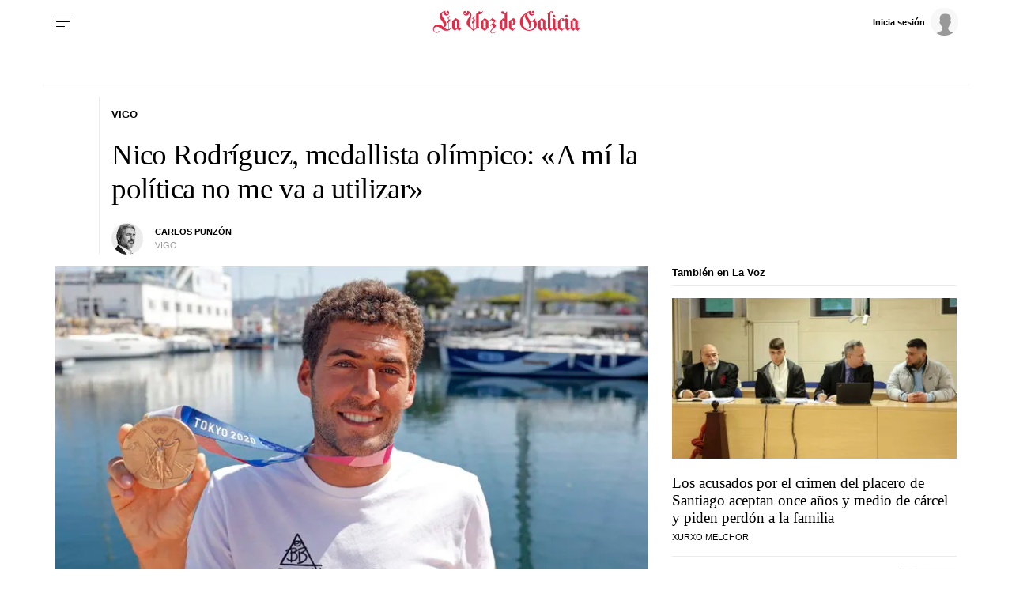

--- FILE ---
content_type: application/javascript
request_url: https://sijai.wemass.com/
body_size: 320
content:
(function() {
    top.postMessage({ message: 'sijai', isCreatingId: true, sijai: '3632ca80d38b9d58def7e700bc4f8594c45dba8b19' }, '*');
})();